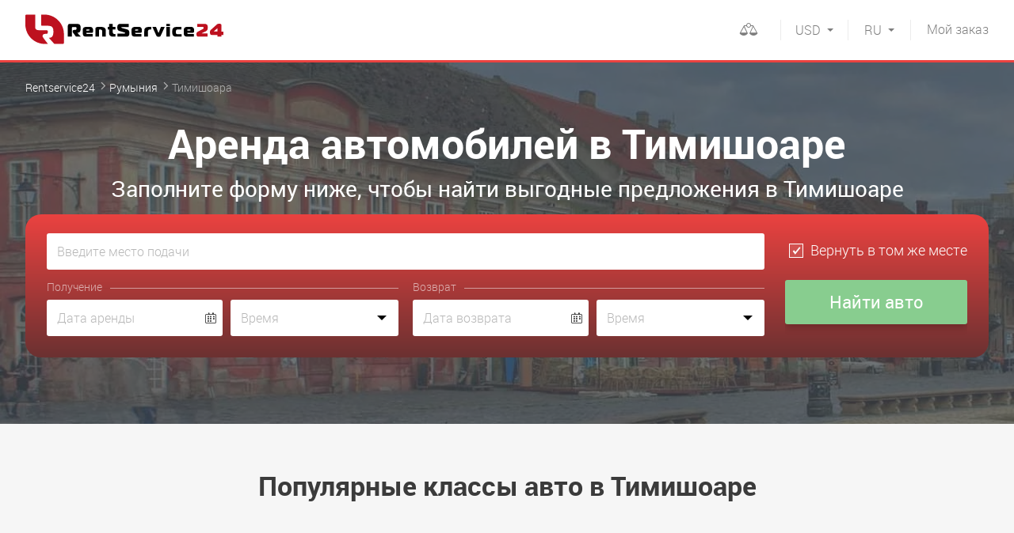

--- FILE ---
content_type: text/html; charset=UTF-8
request_url: https://rentservice24.com/romania/timisoara
body_size: 11208
content:
<!DOCTYPE html>
<html lang="ru">
<head>

<meta http-equiv="content-type" content="text/html; charset=utf-8">
<meta name="viewport" content="initial-scale=1.0, width=device-width">
<meta name="format-detection" content="telephone=no">
<title>ᐈ  Аренда авто Тимишоара | Арендовать автомобиль в Тимишоаре ⭐ Дешево ⭐ Без Залога</title>
<meta name="description" content="【Арендовать автомобиль Тимишоара】 Прокат авто Тимишоара ⚡ Авто в аренду в Тимишоаре без водителя ✅ Посуточно ⌛ Онлайн-поддержка ✅ Широкий выбор авто">
<meta name="keywords" content="">
<link rel="canonical" href="https://rentservice24.com/romania/timisoara">

<link rel="alternate" hreflang="ru" href="https://rentservice24.com/romania/timisoara">
<link rel="alternate" hreflang="en" href="https://rentservice24.com/en/romania/timisoara">
<link rel="alternate" hreflang="uk" href="https://rentservice24.com/ua/romania/timisoara">

<link rel="icon" href="https://rentservice24.com/images/favicon.png" type="image/png">
<link rel="shortcut icon" href="https://rentservice24.com/images/favicon.png" type="image/png">

<link rel="stylesheet" type="text/css" href="https://rentservice24.com/css/style.min.css?1696246219" id="styles">
<meta property="og:title" content="ᐈ  Аренда авто Тимишоара | Арендовать автомобиль в Тимишоаре ⭐ Дешево ⭐ Без Залога" />
<meta property="og:description" content="【Арендовать автомобиль Тимишоара】 Прокат авто Тимишоара ⚡ Авто в аренду в Тимишоаре без водителя ✅ Посуточно ⌛ Онлайн-поддержка ✅ Широкий выбор авто" />
<meta property="og:url" content="https://rentservice24.com/romania/timisoara" />
<meta property="og:type" content="website"/>
<meta property="og:image" content="https://rentservice24.com/images/logo-big-min.jpg" />

<link rel="preload" href="https://rentservice24.com/css/fonts/icomoon/fonts/icomoon.ttf?3xvkqt" as="font" type="font/ttf" crossorigin>
<link rel="preload" href="https://rentservice24.com/css/fonts/roboto/light.woff2" as="font" type="font/woff2" crossorigin>
<link rel="preload" href="https://rentservice24.com/css/fonts/roboto/bold.woff2" as="font" type="font/woff2" crossorigin>
<link rel="preload" href="https://rentservice24.com/css/fonts/roboto/regular.woff2" as="font" type="font/woff2" crossorigin>

<link rel="dns-prefetch" href="https://a.plerdy.com/" />
<link rel="dns-prefetch" href="https://widgets.binotel.com/" />

<!-- Google Tag Manager -->
<script>(function(w,d,s,l,i){w[l]=w[l]||[];w[l].push({'gtm.start':
new Date().getTime(),event:'gtm.js'});var f=d.getElementsByTagName(s)[0],
j=d.createElement(s),dl=l!='dataLayer'?'&l='+l:'';j.async=true;j.src=
'https://www.googletagmanager.com/gtm.js?id='+i+dl;f.parentNode.insertBefore(j,f);
})(window,document,'script','dataLayer','GTM-W2ZQHJR');</script>
<!-- End Google Tag Manager -->

<!-- BEGIN BINOTEL CHAT CODE -->
<script type="text/javascript">
(function(d, w, s) {
    var widgetHash = '2IDMtjd35KCUrH0WOduF', bch = d.createElement(s); bch.type = 'text/javascript'; bch.async = true;
    bch.src = '//widgets.binotel.com/chat/widgets/' + widgetHash + '.js';
    var sn = d.getElementsByTagName(s)[0]; sn.parentNode.insertBefore(bch, sn);
})(document, window, 'script');
</script>
<!-- END BINOTEL CHAT CODE -->

<!-- BEGIN PLERDY CODE -->
<script>
    var _protocol = (("https:" == document.location.protocol) ? " https://" : " http://");
    var _site_hash_code = "91f7fbe9470078ba966e0ead082f1c5b";
    var _suid = 13488;
    </script>
<script defer src="https://a.plerdy.com/public/js/click/main.js"></script>
<!-- END PLERDY CODE -->

<meta name="yandex-verification" content="a60499ea505f0296" />

<!-- Google tag (gtag.js) -->
<script async src="https://www.googletagmanager.com/gtag/js?id=G-3LJZGP5PJ9"></script>
<script>
  window.dataLayer = window.dataLayer || [];
  function gtag(){dataLayer.push(arguments);}
  gtag('js', new Date());
  gtag('config', 'G-3LJZGP5PJ9');
</script>
<!-- Google tag (gtag.js) -->
            
<script type="application/ld+json">
    {
        "@context" : "http://schema.org",
        "@type" : "AutoRental",
        "name":"RentService24",
        "url":"https://rentservice24.com/",
        "image":"https://rentservice24.com/images/logo-big-min.jpg",
        "email":"info@rentservice24.com",
        "telephone":"380678418990"
    }
</script>

<link rel="dns-prefetch" href="https://www.googletagmanager.com/"/>
<link rel="dns-prefetch" href="https://www.google-analytics.com/"/>
<link rel="dns-prefetch" href="https://fonts.googleapis.com/"/>
<link rel="dns-prefetch" href="https://fonts.gstatic.com/"/>

</head>
<body >
<!-- Google Tag Manager (noscript) -->
<noscript><iframe src="https://www.googletagmanager.com/ns.html?id=GTM-W2ZQHJR"
height="0" width="0" style="display:none;visibility:hidden"></iframe></noscript>
<!-- End Google Tag Manager (noscript) -->
<div id="wrap">

<div id="drop-down" class="drop-down">
    <div class="drop-down__body">
        <div class="mob-languages">
            <span>RU</span>
            <a href="https://rentservice24.com/en/romania/timisoara">EN</a>
            <a href="https://rentservice24.com/ua/romania/timisoara">UA</a>
        </div>
        <div class="mob-currency j-curr_container">
                    <a href="#" data-c="EUR">EUR</a>
                        <a href="#" data-c="UAH">UAH</a>
                                        <span>USD</span>
    
        </div>
        <div class="mob-menu-nav">
            <ul class="mb10"><li><a href="https://rentservice24.com/help" >Помощь</a></li><li><a href="https://rentservice24.com/rent-terms" >Условия аренды</a></li><li><a href="https://rentservice24.com/privacy-policy" >Политика конфиденциальности</a></li><li><a href="https://rentservice24.com/contact-with-us" >Связаться с нами</a></li></ul>
            <ul>
                <li><a href="https://rentservice24.com/account/login" class="partner">Вход для партнеров</a></li>
                                    <li><a href="https://promo.rentservice24.com/">Стать партнером</a></li>
                            </ul>
        </div>
    </div>
</div>
<header class="wrp-header">
    <div class="wrp-grid">
        <button id="menu-open" type="button" class="btn-open-menu icon-hamburger"></button>
        <a href="https://rentservice24.com" title="rentservice24" class="logo">
            <img src="https://rentservice24.com/images/rs24-logo.svg" width="250" height="48" alt="">
        </a>
        <!-- <div class="header-lang">
            <a href="#">EN</a>
            <span>RU</span>
        </div> -->
        <a href="https://rentservice24.com/myorder" class="btn-red"><span>Мой</span> заказ</a>
        <div class="header-currency lang">
            <div class="header-currency__dropdown">
                <a href="https://rentservice24.com/en/romania/timisoara">EN</a>
                <a href="https://rentservice24.com/ua/romania/timisoara">UA</a>
            </div>
            <div class="header-currency__selected">RU</div>
        </div>
        <div class="header-currency">
            <div class="header-currency__dropdown j-curr_container">
                        <a href="#" data-c="EUR">EUR</a>
                            <a href="#" data-c="UAH">UAH</a>
        
            </div>
            <div class="header-currency__selected">USD</div>
        </div>
        <div class="fr header-comparison disabled" id="compare_container"><!-- Для неактивного состояния добавлять класс disebled -->
            <div class="header-comparison__dropdown">
                <ul id="compare_container_items">
                    </ul>
                <div class="form-btn-conteiner" id="compare_container_buttons" style="display:none;">
                    <a href="https://rentservice24.com/compare" class="btn-blue small fl">Сравнить</a>
                    <a href="#" class="btn small fr j-compare-clear">Удалить всё <i class="icon-cross"></i></a>
                </div>
                <p class="warning text-red fs14 tc j-compare-warning">
                        Добавьте автомобили для сравнения!
                    </p>
            </div>
            <div class="header-comparison__selected">
                <a ><i class="icon-comparison" id="compare_container_qnt">
                </i></a>
            </div>
        </div>
        <div class="header-phones">

        </div>
    </div>
</header>

    <div class="wrp-main">
            <section class="fastorder-slider-holder fastorder-slider-holder_kiev" style="background-size:cover;" data-bg="https://rentservice24.com/content/rent/regions/185/car-rental-rentservice24-timisoara-main-1920x440-867c.jpg" data-bg-webp="https://rentservice24.com/content/rent/regions/185/car-rental-rentservice24-timisoara-main-1920x440-867c.jpg.webp">
    <div class="wrp-grid">
        <ol class="breadcrumbs">
            <li>
              <a href="https://rentservice24.com">Rentservice24</a>
            </li>
            <li>
              <a href="https://rentservice24.com/romania">Румыния</a>
            </li>
            <li>
              <span>Тимишоара</span>
            </li>
        </ol>
<script type="application/ld+json">
{
	"@context": "http://schema.org",
	"@type": "BreadcrumbList",
	"itemListElement":
	[
		{
            "@type": "ListItem",
            "position": 1,
            "item":
            {
                "@id": "https://rentservice24.com",
                "name": "Rentservice24"
            }
		},
		{
            "@type": "ListItem",
            "position": 2,
            "item":
            {
                "@id": "https://rentservice24.com/romania",
                "name": "&#9193; Румыния"
            }
		},
		{
            "@type": "ListItem",
            "position": 3,
            "item":
            {
                "@id": "https://rentservice24.com/romania/timisoara",
                "name": "&#9193; Тимишоара"
            }
		}
	]
}
</script>
        <h1 class="main-h1">Аренда автомобилей в Тимишоаре</h1>
        <div class="main-h2">Заполните форму ниже, чтобы найти выгодные предложения в Тимишоаре</div>
        <div class="block-fastorder">
            <form id="onMainRentalOptions">
                <label class="pseudo-select-conteiner">
                    <span class="report error" id="placeFromError"></span>
                    <input type="text" class="mb10 j-search-from j-search-mob" id="placeFrom" name="placeFrom"  placeholder="Введите место подачи" accesskey="y">
                    <span class="pseudo-select"></span>
                </label>
                <label class="pseudo-select-conteiner">
                    <span class="report error" id="placeFromAddressError"></span>
                    <input type="text" class="mb10 j-placeFromAddress" style="display:none;" name="placeFromAddress" placeholder="Введите адрес подачи">
                </label>
                <label class="pseudo-select-conteiner">
                    <span class="report error" id="placeToError"></span>
                    <input type="text" class="mb10 j-search-to j-search-mob" style="display: none;" id="placeTo" name="placeTo"  placeholder="Введите место возврата">
                    <span class="pseudo-select"></span>
                </label>
                <div class="same-place">
                    <label>
                        <input type="checkbox" checked class="input-check j-toggle-form" name="placeToSame" id="placeToSame">
                        <i class="checkbox"></i>
                        <span>Вернуть в том же месте</span>
                    </label>
                </div>
                <div class="receipt clearfix">
                    <p class="mb5 title-fastorder">Получение</p>
                    <label class="input-holder input-date-holder">
                        <span class="report error" id="dateFromError"></span>
                        <input type="text" placeholder="Дата аренды" class="j-datepicker-from" name="dateFrom"  readonly>
                        <i class="icon-calendar"></i>
                    </label>
                    <div class="select-time-holder">
                        <span class="report error" id="timeFromError"></span>
                        <input type="text" placeholder="Время" class="j-timepicker-from select-time" name="timeFrom" readonly >
                    </div>
                </div>
                <div class="return clearfix">
                    <p class="mb5 title-fastorder">Возврат</p>
                    <label class="input-holder input-date-holder mb-sm-25">
                        <span class="report error" id="dateToError"></span>
                        <input type="text" placeholder="Дата возврата" class="j-datepicker-to" name="dateTo" readonly>
                        <i class="icon-calendar"></i>
                    </label>
                    <div class="select-time-holder mb-sm-25">
                        <span class="report error" id="timeToError"></span>
                        <input type="text" placeholder="Время" class="j-timepicker-to select-time" name="timeTo" readonly>
                    </div>
                </div>
                <div class="form-btn">
                    <input type="submit" value="Найти авто" class="btn-blue btn-sm-full">
                </div>
            </form>
        </div>
    </div>
</section>
<div class="popular-auto-classes-container">
    <div class="wrp-grid j-classes">
        <p class="h1 tc">Популярные классы авто в Тимишоаре</p>
        <ul class="popular-auto-classes j-classes-list">
                <li>
                <a href="https://rentservice24.com/romania/timisoara/econom" class="popular-auto-classes__item">
                    <div class="popular-auto-classes__thumb">
                                    <picture>
                            <source srcset="https://rentservice24.com/content/rent/classes/1/ekonom-thumb-320x167-2320.png.webp" type="image/webp">
                            <source srcset="https://rentservice24.com/content/rent/classes/1/ekonom-thumb-320x167-2320.png" type="image/jpeg">
                            <img src="https://rentservice24.com/content/rent/classes/1/ekonom-thumb-320x167-2320.png" alt="Эконом" width="320" height="167">
                        </picture>
                                </div>
                    <div class="popular-auto-classes__text">
                        <div class="popular-auto-classes__head">Эконом</div>
                        <div class="popular-auto-classes__price"><b>От 29 USD</b></div>
                    </div>
                </a>
            </li>
                <li>
                <a href="https://rentservice24.com/romania/timisoara/middle" class="popular-auto-classes__item">
                    <div class="popular-auto-classes__thumb">
                                    <picture>
                            <source srcset="https://rentservice24.com/content/rent/classes/2/sredniy-thumb-320x191-6164.jpg.webp" type="image/webp">
                            <source srcset="https://rentservice24.com/content/rent/classes/2/sredniy-thumb-320x191-6164.jpg" type="image/jpeg">
                            <img src="https://rentservice24.com/content/rent/classes/2/sredniy-thumb-320x191-6164.jpg" alt="Средний" width="320" height="191">
                        </picture>
                                </div>
                    <div class="popular-auto-classes__text">
                        <div class="popular-auto-classes__head">Средний</div>
                        <div class="popular-auto-classes__price"><b>От 35 USD</b></div>
                    </div>
                </a>
            </li>
                <li>
                <a href="https://rentservice24.com/romania/timisoara/business" class="popular-auto-classes__item">
                    <div class="popular-auto-classes__thumb">
                                    <picture>
                            <source srcset="https://rentservice24.com/content/rent/classes/3/biznes-thumb-320x175-42a3.png.webp" type="image/webp">
                            <source srcset="https://rentservice24.com/content/rent/classes/3/biznes-thumb-320x175-42a3.png" type="image/jpeg">
                            <img src="https://rentservice24.com/content/rent/classes/3/biznes-thumb-320x175-42a3.png" alt="Бизнес" width="320" height="175">
                        </picture>
                                </div>
                    <div class="popular-auto-classes__text">
                        <div class="popular-auto-classes__head">Бизнес</div>
                        <div class="popular-auto-classes__price"><b>От 93 USD</b></div>
                    </div>
                </a>
            </li>
    
        </ul>
        </div>
</div>
<div class="section-rent-region">
    <div class="wrp-grid">
        <p class="h1 tc mb40">Основные пункты выдачи авто в Тимишоаре</p>
        <div id="map-page" class="map-page">
            <div class="map-page__left">
                <div class="block-rent-region">
                    <div class="block-rent-region__scroll">
                        <ul class="rent-region" id="list-markers">
                            <li data-id="0">
                                <div>Тимишоара TSR</div>
                                <a class="j-book-here">
                                        <i class="icon-plane"></i>
                                        Забронировать здесь
                                </a>
                            </li>
                            <li data-id="1">
                                <div>Ж/Д вокзал Тимишоара</div>
                                <a class="j-book-here">
                                        <i class="icon-train"></i>
                                        Забронировать здесь
                                </a>
                            </li>
                            <li data-id="2">
                                <div>по городу</div>
                                <a class="j-book-here">
                                        <i class="icon-location"></i>
                                        Забронировать здесь
                                </a>
                            </li>
                            <li data-id="3">
                                <div>Офис прокатной компании</div>
                                <a class="j-book-here">
                                        <i class="icon-location"></i>
                                        Забронировать здесь
                                </a>
                            </li>

                        </ul>
                    </div>
                </div>
            </div>
            <div class="map-page__right">
                <div id="map" class="block-map"></div>
            </div>
        </div>
    </div>
</div>
<div class="top-car-brands-container">
    <div class="wrp-grid j-tms">
        <p class="h1 tc">Популярные марки авто в Тимишоаре</p>
        <ul class="top-car-brands j-tms-list">
                <li>
                <a href="https://rentservice24.com/romania/timisoara/peugeot">
                            <picture>
                        <source srcset="https://rentservice24.com/content/rent/tms/8/Peugeot_New_logo-middle-180x186-1ff4.png.webp" type="image/webp">
                        <source srcset="https://rentservice24.com/content/rent/tms/8/Peugeot_New_logo-middle-180x186-1ff4.png" type="image/jpeg">
                        <img src="https://rentservice24.com/content/rent/tms/8/Peugeot_New_logo-middle-180x186-1ff4.png" alt="Peugeot" width="180" height="186">
                    </picture>
                        </a>
            </li>
                <li>
                <a href="https://rentservice24.com/romania/timisoara/renault">
                            <picture>
                        <source srcset="https://rentservice24.com/content/rent/tms/9/-middle-180x169-5511.png.webp" type="image/webp">
                        <source srcset="https://rentservice24.com/content/rent/tms/9/-middle-180x169-5511.png" type="image/jpeg">
                        <img src="https://rentservice24.com/content/rent/tms/9/-middle-180x169-5511.png" alt="Renault" width="180" height="169">
                    </picture>
                        </a>
            </li>
                <li>
                <a href="https://rentservice24.com/romania/timisoara/volkswagen">
                            <picture>
                        <source srcset="https://rentservice24.com/content/rent/tms/4/Volkswagen_logo-middle-85x87-2276.png.webp" type="image/webp">
                        <source srcset="https://rentservice24.com/content/rent/tms/4/Volkswagen_logo-middle-85x87-2276.png" type="image/jpeg">
                        <img src="https://rentservice24.com/content/rent/tms/4/Volkswagen_logo-middle-85x87-2276.png" alt="Volkswagen" width="85" height="87">
                    </picture>
                        </a>
            </li>
                <li>
                <a href="https://rentservice24.com/romania/timisoara/kia">
                            <picture>
                        <source srcset="https://rentservice24.com/content/rent/tms/2/kia-motors-middle-180x87-3a7b.png.webp" type="image/webp">
                        <source srcset="https://rentservice24.com/content/rent/tms/2/kia-motors-middle-180x87-3a7b.png" type="image/jpeg">
                        <img src="https://rentservice24.com/content/rent/tms/2/kia-motors-middle-180x87-3a7b.png" alt="KIA" width="180" height="87">
                    </picture>
                        </a>
            </li>
                <li>
                <a href="https://rentservice24.com/romania/timisoara/hyundai">
                            <picture>
                        <source srcset="https://rentservice24.com/content/rent/tms/7/Hyundai-middle-180x115-9d74.png.webp" type="image/webp">
                        <source srcset="https://rentservice24.com/content/rent/tms/7/Hyundai-middle-180x115-9d74.png" type="image/jpeg">
                        <img src="https://rentservice24.com/content/rent/tms/7/Hyundai-middle-180x115-9d74.png" alt="Hyundai" width="180" height="115">
                    </picture>
                        </a>
            </li>
                <li>
                <a href="https://rentservice24.com/romania/timisoara/toyota">
                            <picture>
                        <source srcset="https://rentservice24.com/content/rent/tms/10/-middle-180x148-7501.png.webp" type="image/webp">
                        <source srcset="https://rentservice24.com/content/rent/tms/10/-middle-180x148-7501.png" type="image/jpeg">
                        <img src="https://rentservice24.com/content/rent/tms/10/-middle-180x148-7501.png" alt="Toyota" width="180" height="148">
                    </picture>
                        </a>
            </li>
                <li>
                <a href="https://rentservice24.com/romania/timisoara/skoda">
                            <picture>
                        <source srcset="https://rentservice24.com/content/rent/tms/1/skoda-logo-middle-180x179-32d9.png.webp" type="image/webp">
                        <source srcset="https://rentservice24.com/content/rent/tms/1/skoda-logo-middle-180x179-32d9.png" type="image/jpeg">
                        <img src="https://rentservice24.com/content/rent/tms/1/skoda-logo-middle-180x179-32d9.png" alt="Skoda" width="180" height="179">
                    </picture>
                        </a>
            </li>
                <li>
                <a href="https://rentservice24.com/romania/timisoara/suzuki">
                            <picture>
                        <source srcset="https://rentservice24.com/content/rent/tms/19/Suzuki_logo-middle-180x120-3272.png.webp" type="image/webp">
                        <source srcset="https://rentservice24.com/content/rent/tms/19/Suzuki_logo-middle-180x120-3272.png" type="image/jpeg">
                        <img src="https://rentservice24.com/content/rent/tms/19/Suzuki_logo-middle-180x120-3272.png" alt="Suzuki" width="180" height="120">
                    </picture>
                        </a>
            </li>
    
        </ul>
        <div class="top-car-brands__show-more"><a class="j-tms-open">Показать все 8 марок <i class="icon-arrow_downward"></i></a></div>
    </div>
</div>
<div class="block-social mt5">
    <div class="wrp-grid">
        <div class="share42init"></div>
    </div>
    <script src="https://rentservice24.com/js/share42/share42.js"></script>
</div>

    
    <div class="popular-questions">
        <div class="wrp-grid">
            <p class="h1 tc">Часто задаваемые вопросы</p>
            <ul class="popular-questions-list">
                                <li class="pop-questions-conteiner">
                    <div class="pop-questions-box">
                        <a href="#" class="popular-questions-item j-faq-aside"><i class="icon-arrow"></i>Все ли сборы включены в стоимость аренды?</a>
                        <div class="filter-dropdown document-page">
                            <p>Как правило, все основные сборы включены в стоимость аренды и неожиданностей быть не должно.</p>

<p>Могут случиться дополнительные оплаты за выдачу или возврат машины в нерабочее время.</p>

<p>Также дополнительно может&nbsp;оплачиваться такие улуги как: подача&nbsp;авто по вашему адресу или в аэропорт, безлимитный пробег. Однако все это прописано в условиях прокатной компани.</p>

<p>Для отсутствия неожиданностей внимательно изучайте условия аренды, выбранной компании, до момента оформления заказа.</p>
                        </div>
                    </div>
                </li>
                                <li class="pop-questions-conteiner">
                    <div class="pop-questions-box">
                        <a href="#" class="popular-questions-item j-faq-aside"><i class="icon-arrow"></i>Начиная с какого возраста можно взять автомобиль в аренду?</a>
                        <div class="filter-dropdown document-page">
                            <p>Как правило автомобиль&nbsp;предоставляется в аренду водителю, которому исполнился 21 год и он имеет стаж вождения более 2х лет.</p>

<p>Это связано с ответственностью и страховыми рисками.</p>

<p>Но у некоторых прокатных компаний есть индивидуальные подходы к возрасту водителя и опыту вождения. Выдача автомобиля&nbsp;водителю моложе 21 года, как правило, происходит за дополнительную плату.<br />
Наличие такой возможности уточняйте в&nbsp;условиях прокатной компании.</p>
                        </div>
                    </div>
                </li>
                                <li class="pop-questions-conteiner">
                    <div class="pop-questions-box">
                        <a href="#" class="popular-questions-item j-faq-aside"><i class="icon-arrow"></i>Могу ли я арендовать автомобиль для кого-то еще?</a>
                        <div class="filter-dropdown document-page">
                            <p>Да. Для этого необходимо предоставить обязательные данные и документы по человеку, который будет управлять автомобилем. Также он должен соответствовать основным требованиям прокатной компании.</p>
                        </div>
                    </div>
                </li>
                                <li class="pop-questions-conteiner">
                    <div class="pop-questions-box">
                        <a href="#" class="popular-questions-item j-faq-aside"><i class="icon-arrow"></i>Как найти самое бюджетное предложение по аренде автомобиля</a>
                        <div class="filter-dropdown document-page">
                            <p>Наш ресурс специально предназначен для поиска максимально выгодных предложений среди множества прокатных компаний.</p>

<p>Для того, чтобы найти предложения с самыми низкими ценами - воспользуйтесь фильтром, установив его в положение &quot;Сначала дешевые&quot;</p>
                        </div>
                    </div>
                </li>
                                <li class="pop-questions-conteiner">
                    <div class="pop-questions-box">
                        <a href="#" class="popular-questions-item j-faq-aside"><i class="icon-arrow"></i>На что необходимо обратить внимание при выборе автомобиля</a>
                        <div class="filter-dropdown document-page">
                            <p>При выборе автомобиля рекомендуем обратить особое внимание на такие&nbsp;моменты:<br />
<br />
- размер салона и багажника - если у вас много пассажиров;<br />
- расход и тип топлива;<br />
- автоматическая или механическая коробка передач;<br />
- суточный лимит по пробегу;<br />
<strong>- сумма залога и возможность аренды без залога.</strong>&nbsp;</p>
                        </div>
                    </div>
                </li>
                                <li class="pop-questions-conteiner">
                    <div class="pop-questions-box">
                        <a href="#" class="popular-questions-item j-faq-aside"><i class="icon-arrow"></i>Какие документы необходимо иметь для получения автомобиля</a>
                        <div class="filter-dropdown document-page">
                            <p>При получении автомобиля необходимо иметь водительское удостоверение и паспорт (может понадобиться для большинства местных компаний)</p>

<p><strong>Важно!</strong> Убедитесь в действительности вашего водительского удостоверения, а именно не нуждаетесь ли вы в водительском удостоверении международного образца.</p>
                        </div>
                    </div>
                </li>
                
            </ul>
            <p class="tc fs16">Остались вопросы? Ознакомьтесь с разделом <a href="https://rentservice24.com/help" class="text-blue">Помощь</a>
            </p>
        </div>
    </div>

    <script type="application/ld+json">
        {
            "@context": "https://schema.org",
            "@type": "FAQPage",
            "mainEntity": [
                                {
                    "@type": "Question",
                    "name": "Все ли сборы включены в стоимость аренды?",
                    "acceptedAnswer": {
                        "@type": "Answer",
                        "text": "Как правило, все основные сборы включены в стоимость аренды и неожиданностей быть не должно.

Могут случиться дополнительные оплаты за выдачу или возврат машины в нерабочее время.

Также дополнительно может&nbsp;оплачиваться такие улуги как: подача&nbsp;авто по вашему адресу или в аэропорт, безлимитный пробег. Однако все это прописано в условиях прокатной компани.

Для отсутствия неожиданностей внимательно изучайте условия аренды, выбранной компании, до момента оформления заказа."
                    }
                },                                {
                    "@type": "Question",
                    "name": "Начиная с какого возраста можно взять автомобиль в аренду?",
                    "acceptedAnswer": {
                        "@type": "Answer",
                        "text": "Как правило автомобиль&nbsp;предоставляется в аренду водителю, которому исполнился 21 год и он имеет стаж вождения более 2х лет.

Это связано с ответственностью и страховыми рисками.

Но у некоторых прокатных компаний есть индивидуальные подходы к возрасту водителя и опыту вождения. Выдача автомобиля&nbsp;водителю моложе 21 года, как правило, происходит за дополнительную плату.
Наличие такой возможности уточняйте в&nbsp;условиях прокатной компании."
                    }
                },                                {
                    "@type": "Question",
                    "name": "Могу ли я арендовать автомобиль для кого-то еще?",
                    "acceptedAnswer": {
                        "@type": "Answer",
                        "text": "Да. Для этого необходимо предоставить обязательные данные и документы по человеку, который будет управлять автомобилем. Также он должен соответствовать основным требованиям прокатной компании."
                    }
                },                                {
                    "@type": "Question",
                    "name": "Как найти самое бюджетное предложение по аренде автомобиля",
                    "acceptedAnswer": {
                        "@type": "Answer",
                        "text": "Наш ресурс специально предназначен для поиска максимально выгодных предложений среди множества прокатных компаний.

Для того, чтобы найти предложения с самыми низкими ценами - воспользуйтесь фильтром, установив его в положение &quot;Сначала дешевые&quot;"
                    }
                },                                {
                    "@type": "Question",
                    "name": "На что необходимо обратить внимание при выборе автомобиля",
                    "acceptedAnswer": {
                        "@type": "Answer",
                        "text": "При выборе автомобиля рекомендуем обратить особое внимание на такие&nbsp;моменты:

- размер салона и багажника - если у вас много пассажиров;
- расход и тип топлива;
- автоматическая или механическая коробка передач;
- суточный лимит по пробегу;
- сумма залога и возможность аренды без залога.&nbsp;"
                    }
                },                                {
                    "@type": "Question",
                    "name": "Какие документы необходимо иметь для получения автомобиля",
                    "acceptedAnswer": {
                        "@type": "Answer",
                        "text": "При получении автомобиля необходимо иметь водительское удостоверение и паспорт (может понадобиться для большинства местных компаний)

Важно! Убедитесь в действительности вашего водительского удостоверения, а именно не нуждаетесь ли вы в водительском удостоверении международного образца."
                    }
                }                
            ]
        }
    </script>


    </div>

</div>

<footer class="wrp-footer">
    <div class="foot-top">
        <div class="wrp-grid">
                    <ul>
                <li>Клиенты ценят наш сервис!</li>
                <li>
                    <span class="scale">4.8</span>
                    <div class="quality-score-rating-container">
                        <div class="quality-score-rating icon-star-0" style="">
                            <span class="icon-star" style="width: 179.2362991333px"></span>
                        </div>
                        <div class="quality-score-rating icon-star-0" style="display:none;">
                            <span class="icon-star" style="width: 127.05540882111px"></span>
                        </div>
                        <a href="https://rentservice24.com/reviews" class="number-reviews">На основе <span>11 отзывов</span></a>
                    </div>
                </li>
            </ul>


                </div>
    </div>
    <div class="foot-main">
        <div class="wrp-grid">
            <div class="wrp-colgroup">
                <div class="grd5-col2">
                    <ul class="mb10">
                        <li><b>Информация и помощь</b></li>
                    </ul>
                    <ul class="foot-nav"><li><a href="https://rentservice24.com/help" >Помощь</a></li><li><a href="https://rentservice24.com/rent-terms" >Условия аренды</a></li><li><a href="https://rentservice24.com/privacy-policy" >Политика конфиденциальности</a></li><li><a href="https://rentservice24.com/contact-with-us" >Связаться с нами</a></li></ul>
                </div>
                            <ul class="grd5-col1">
                        <li class="mb10"><b>ТОП 5 стран</b></li>
                                    <li >
                                            <a href="https://rentservice24.com/ukraine">Аренда авто в Украине</a>
                                        </li>
                                    <li >
                                            <a href="https://rentservice24.com/poland">Аренда авто в Польше</a>
                                        </li>
                                    <li >
                                            <a href="https://rentservice24.com/austria">Аренда авто в Австрии</a>
                                        </li>
                                    <li >
                                            <a href="https://rentservice24.com/germany">Аренда авто в Германии</a>
                                        </li>
                                    <li >
                                            <a href="https://rentservice24.com/usa">Аренда авто в США</a>
                                        </li>
            
                        <li >
                                        <a class="text-blue" href="https://rentservice24.com/all-countries">Все страны</a>
                                    </li>
                    </ul>
                                    <ul class="grd5-col1">
                        <li class="mb10"><b>ТОП 5 городов в Румынии</b></li>
                                    <li >
                                            <a href="https://rentservice24.com/romania/brasov">Аренда авто в Брашове</a>
                                        </li>
                                    <li >
                                            <a href="https://rentservice24.com/romania/bucharest">Аренда авто в Бухаресте</a>
                                        </li>
                                    <li >
                                            <a href="https://rentservice24.com/romania/cluj-napoca">Аренда авто в Клуж-Напоке</a>
                                        </li>
                                    <li >
                                            <a href="https://rentservice24.com/romania/constanta">Аренда авто в Констанце</a>
                                        </li>
                                    <li >
                                            <a href="https://rentservice24.com/romania/craiova">Аренда авто в Крайова</a>
                                        </li>
            
                        <li >
                                        <a class="text-blue" href="https://rentservice24.com/romania/all-cities">Все города</a>
                                    </li>
                    </ul>
                    <ul class="grd5-col1">
                        <li class="mb10"><b>ТОП 5 аэропортов в Румынии</b></li>
                                    <li >
                                            <a href="https://rentservice24.com/romania/airport-clj">Клуж-Напока CLJ</a>
                                        </li>
                                    <li >
                                            <a href="https://rentservice24.com/romania/airport-cnd">Констанца CND</a>
                                        </li>
                                    <li >
                                            <a href="https://rentservice24.com/romania/airport-cra">Крайова CRA</a>
                                        </li>
                                    <li >
                                            <a href="https://rentservice24.com/romania/airport-bbu">Бухарест Бэняса BBU</a>
                                        </li>
                                    <li >
                                            <a href="https://rentservice24.com/romania/airport-otp">Бухарест Анри Коанда OTP</a>
                                        </li>
            
                        <li >
                                        <a class="text-blue" href="https://rentservice24.com/romania/all-airports">Все аэропорты</a>
                                    </li>
                    </ul>
                    <ul class="grd5-col1">
                        <li class="mb10"><b>ТОП 5 прокатных компаний в Румынии</b></li>
                                                <li >
                                            <a href="https://rentservice24.com/romania/narscars-romania">NarsCars Румыния</a>
                                        </li>
            
                        <li >
                                        <a class="text-blue" href="https://rentservice24.com/romania/all-companies">Все прокатные компании</a>
                                    </li>
                    </ul>
                                    <ul class="grd5-col2 tr fr foot-main__login">
                        <li><b><a href="https://rentservice24.com/account/login">Вход для партнеров</a></b></li>
                                                    <li><b><a href="https://promo.rentservice24.com/">Стать партнером</a></b></li>
                                            </ul>
                    </div>
        </div>
    </div>
    <div class="footer-bottom">
        <div class="wrp-grid">
            <div class="copyright">&copy; RentService24 2026</div>
            <div class="development">Разработка сайта
                <a href="http://wu.ua" rel="nofollow" target="_blank"> wu.ua</a>
            </div>

            <div class="social footer__social">
                <a href="https://www.instagram.com/rentservice24/" target="_blank" rel="nofollow" class="icon-instagram" title="Instagram"></a>
            </div>

        </div><!-- /wrp-grid -->
    </div>
</footer>


<div id="blackout" class="blackout">
    <div id="modal-phone" class="modal j-modal">
        <a class="modal-close j-modal-close"></a>
        <form>
            <label>
                <span>Ваш номер телефона</span>
                <input type="tel" name="phone" class="input-low focus" autofocus>
            </label>
            <p class="mb10"></p>
            <label>
                <input type="submit" class="btn-blue small full" value="Заказать обратный звонок">
            </label>
        </form>
    </div>
<!-- Добавила pop-up для страницы выбора поставщика -->
</div>

<div itemscope itemtype="https://schema.org/Organization" class="g-hide">
    <meta itemprop="name" content="RentService24" />
    <link itemprop="url" href="https://rentservice24.com/" />
    <link itemprop="logo" href="https://rentservice24.com/images/logo-big-min.jpg" />
    <meta itemprop="description" content="Аренда и прокат автомобилей" />
    <meta itemprop="email" content="info@rentservice24.com" />
    <meta itemprop="telephone" content="+38-067-841-89-90" />
        <div itemprop="aggregateRating" itemscope itemtype="https://schema.org/AggregateRating">
        <meta itemprop="ratingValue" content="4.8">
        <meta itemprop="reviewCount" content="11">
    </div>
        <link itemprop="sameAs" href="https://www.instagram.com/rentservice24/" />
    <link itemprop="sameAs" href="https://www.facebook.com/rentservice24/" />
</div>

<div id="scroll-menu" class="menu-overlay"></div>

<form class="nom" name="currency" method="POST" action="https://rentservice24.com/currency">
    <input type="hidden" name="c">
</form>


    <script type="application/ld+json">
{
  "@context": "https://schema.org/",
  "@type": "Product",
  "name": "Аренда автомобилей в Тимишоаре",
  "description": "Аренда автомобилей в Тимишоаре",
  "sku": "rental",
  "gtin8": "rental",
  "brand": {
    "@type": "Brand",
    "name": "rental"
  },
  "review": [
    {
      "@type": "Review",
      "reviewRating": {
        "@type": "Rating",
        "ratingValue": "4.83",
        "bestRating": "5"
      },
      "author": {
        "@type": "Person",
        "name": "Василий"
      }
    },    {
      "@type": "Review",
      "reviewRating": {
        "@type": "Rating",
        "ratingValue": "4.33",
        "bestRating": "5"
      },
      "author": {
        "@type": "Person",
        "name": "Сергей"
      }
    },    {
      "@type": "Review",
      "reviewRating": {
        "@type": "Rating",
        "ratingValue": "4.67",
        "bestRating": "5"
      },
      "author": {
        "@type": "Person",
        "name": "Марк"
      }
    },    {
      "@type": "Review",
      "reviewRating": {
        "@type": "Rating",
        "ratingValue": "4.83",
        "bestRating": "5"
      },
      "author": {
        "@type": "Person",
        "name": "Иван"
      }
    },    {
      "@type": "Review",
      "reviewRating": {
        "@type": "Rating",
        "ratingValue": "4.83",
        "bestRating": "5"
      },
      "author": {
        "@type": "Person",
        "name": "Serg"
      }
    },    {
      "@type": "Review",
      "reviewRating": {
        "@type": "Rating",
        "ratingValue": "5",
        "bestRating": "5"
      },
      "author": {
        "@type": "Person",
        "name": "Александр"
      }
    },    {
      "@type": "Review",
      "reviewRating": {
        "@type": "Rating",
        "ratingValue": "5",
        "bestRating": "5"
      },
      "author": {
        "@type": "Person",
        "name": "Кирилл"
      }
    },    {
      "@type": "Review",
      "reviewRating": {
        "@type": "Rating",
        "ratingValue": "5",
        "bestRating": "5"
      },
      "author": {
        "@type": "Person",
        "name": "Иван"
      }
    },    {
      "@type": "Review",
      "reviewRating": {
        "@type": "Rating",
        "ratingValue": "4.83",
        "bestRating": "5"
      },
      "author": {
        "@type": "Person",
        "name": "Иван"
      }
    },    {
      "@type": "Review",
      "reviewRating": {
        "@type": "Rating",
        "ratingValue": "4.83",
        "bestRating": "5"
      },
      "author": {
        "@type": "Person",
        "name": "Michael"
      }
    },    {
      "@type": "Review",
      "reviewRating": {
        "@type": "Rating",
        "ratingValue": "4.83",
        "bestRating": "5"
      },
      "author": {
        "@type": "Person",
        "name": "Петр"
      }
    }
  ],
  "aggregateRating": {
    "@type": "AggregateRating",
    "ratingValue": "4.82",
    "reviewCount": "11"
  },
  "offers": {
    "@type": "AggregateOffer",
    "lowPrice": "21.00",
    "highPrice": "1750.00",
    "offerCount": "863",
    "priceCurrency": "USD",
    "availability": "https://schema.org/InStock"
  }
}
</script>


<link rel="stylesheet" href="https://rentservice24.com/js/datepicker/jquery-ui.min.css">
<link rel="stylesheet" href="https://rentservice24.com/js/timepicker/jquery.timepicker.min.css">
<link rel="stylesheet" type="text/css" href="https://rentservice24.com/js/autocomplete/jquery.autocomplete.css">


<script src="https://rentservice24.com/js/ln/ru.js?88"></script>


<script src="https://rentservice24.com/js/aggregate/wucmf.aggregate.bbeea849.min.js"></script>

<script src="https://maps.googleapis.com/maps/api/js?key=AIzaSyD28T9bxrtU5DtONCbpXu4I35QzZ2PtO34&language=ru"></script>

<script>
    var wucmf = new WUCMF({
        selfPath: 'https://rentservice24.com',
        mpath: 'https://rentservice24.com',
        pathImg: 'https://rentservice24.com/images/',
        pathJs: 'https://rentservice24.com/js/',
        page: 'modRent/region.smarty.html',
        isMain: false,
        user: false,
        loginRedirect: '/orders',
        currency: {"name":"USD","sign":"USD","pos":"1","rate":"1","selected":true},
        sign: 'USD',
        isAroundTown: false,
        mdata: [{"locID":"519","regionID":"185","locAlias":"airport-tsr","locName":"\u0422\u0438\u043c\u0438\u0448\u043e\u0430\u0440\u0430 TSR","locMenu":"","locNamePrepos":"\u0422\u0438\u043c\u0438\u0448\u043e\u0430\u0440\u044b TSR","locNameEn":"Timisoara TSR","locMenuEn":"","locNamePreposEn":"Timisoara TSR","locNameUa":"\u0422\u0456\u043c\u0456\u0448\u043e\u0430\u0440\u0430 TSR","locMenuUa":"","locNamePreposUa":"\u0422\u0456\u043c\u0456\u0448\u043e\u0430\u0440\u0438 TSR","locAddress":"","locAddressEn":"","locAddressUa":"","locBeyondPoint":"20.00","locOutWork":"20.00","locLat":"45.8102335","locLng":"21.3201931","locZoom":"18","locH1":"\u0410\u0440\u0435\u043d\u0434\u0430 \u0438 \u043f\u0440\u043e\u043a\u0430\u0442 \u0430\u0432\u0442\u043e \u0432 \u0430\u044d\u0440\u043e\u043f\u043e\u0440\u0442\u0443 \u0422\u0438\u043c\u0438\u0448\u043e\u0430\u0440\u0430","locTitle":"\u0410\u0440\u0435\u043d\u0434\u0430 \u0430\u0432\u0442\u043e \u0432 \u0430\u044d\u0440\u043e\u043f\u043e\u0440\u0442\u0443 \u0422\u0438\u043c\u0438\u0448\u043e\u0430\u0440\u044b TSR | \u0421\u0435\u0440\u0432\u0438\u0441 \u043f\u0440\u043e\u043a\u0430\u0442\u0430 \u0438 \u0430\u0440\u0435\u043d\u0434\u044b \u043c\u0430\u0448\u0438\u043d \u2014 RentService24","locMetaDescription":"\u041f\u0440\u043e\u043a\u0430\u0442 \u0430\u0432\u0442\u043e \u0432 \u0430\u044d\u0440\u043e\u043f\u043e\u0440\u0442\u0443 \u0422\u0438\u043c\u0438\u0448\u043e\u0430\u0440\u044b \u043e\u0442 \u0441\u0435\u0440\u0432\u0438\u0441\u0430 RentService24 \u26a1 \u0410\u0432\u0442\u043e \u043d\u0430 \u043f\u0440\u043e\u043a\u0430\u0442 \u0432 \u0422\u0438\u043c\u0438\u0448\u043e\u0430\u0440\u0441\u043a\u043e\u043c \u0430\u044d\u0440\u043e\u043f\u043e\u0440\u0442\u0443 \u0431\u0435\u0437 \u0432\u043e\u0434\u0438\u0442\u0435\u043b\u044f \u043d\u0430 \u043b\u044e\u0431\u043e\u0439 \u0441\u0440\u043e\u043a \u2705 \u0411\u043e\u043b\u0435\u0435 5000 \u0430\u0432\u0442\u043e\u043c\u043e\u0431\u0438\u043b\u0435\u0439 \u0432 500 \u043f\u0443\u043d\u043a\u0442\u0430\u0445 \u043f\u0440\u043e\u043a\u0430\u0442\u0430 \u2705 \u041e\u043d\u043b\u0430\u0439\u043d-\u043f\u043e\u0434\u0434\u0435\u0440\u0436\u043a\u0430 \u2705 \u0428\u0438\u0440\u043e\u043a\u0438\u0439 \u0432\u044b\u0431\u043e\u0440 \u0430\u0432\u0442\u043e","locMetaKeywords":"","locSeoText":"","locH1En":"Rent a car at Timisoara airport","locTitleEn":"Car rental in Timisoara airport TSR | The rental service and car rental \u2014 RentService24","locMetaDescriptionEn":"Rent a car at Timisoara airport from RentService24 service \u26a1 Rent a car at Timisoara airport without a driver for any period of time \u2705 More than 5000 cars at 500 rental points \u2705 Online support \u2705 A wide selection of cars","locMetaKeywordsEn":"","locSeoTextEn":"","locH1Ua":"\u041e\u0440\u0435\u043d\u0434\u0430 \u0456 \u043f\u0440\u043e\u043a\u0430\u0442 \u0430\u0432\u0442\u043e \u0432 \u0430\u0435\u0440\u043e\u043f\u043e\u0440\u0442\u0443 \u0422\u0456\u043c\u0456\u0448\u043e\u0430\u0440\u0430","locTitleUa":"\u041e\u0440\u0435\u043d\u0434\u0430 \u0430\u0432\u0442\u043e \u0432 \u0430\u0435\u0440\u043e\u043f\u043e\u0440\u0442\u0443 \u0422\u0456\u043c\u0456\u0448\u043e\u0430\u0440\u0438 TSR | \u0421\u0435\u0440\u0432\u0456\u0441 \u043f\u0440\u043e\u043a\u0430\u0442\u0443 \u0456 \u043e\u0440\u0435\u043d\u0434\u0438 \u043c\u0430\u0448\u0438\u043d - RentService24","locMetaDescriptionUa":"\u041f\u0440\u043e\u043a\u0430\u0442 \u0430\u0432\u0442\u043e \u0432 \u0430\u0435\u0440\u043e\u043f\u043e\u0440\u0442\u0443 \u0422\u0456\u043c\u0456\u0448\u043e\u0430\u0440\u0438 \u0432\u0456\u0434 \u0441\u0435\u0440\u0432\u0456\u0441\u0443 RentService24 \u26a1 \u0410\u0432\u0442\u043e \u043d\u0430 \u043f\u0440\u043e\u043a\u0430\u0442 \u0432 \u0422\u0456\u043c\u0456\u0448\u043e\u0430\u0440\u0441\u044c\u043a\u043e\u043c\u0443 \u0430\u0435\u0440\u043e\u043f\u043e\u0440\u0442\u0443 \u0431\u0435\u0437 \u0432\u043e\u0434\u0456\u044f \u043d\u0430 \u0431\u0443\u0434\u044c-\u044f\u043a\u0438\u0439 \u0442\u0435\u0440\u043c\u0456\u043d \u2705 \u0411\u0456\u043b\u044c\u0448\u0435 5000 \u0430\u0432\u0442\u043e\u043c\u043e\u0431\u0456\u043b\u0456\u0432 \u0432 500 \u043f\u0443\u043d\u043a\u0442\u0430\u0445 \u043f\u0440\u043e\u043a\u0430\u0442\u0443 \u26a1 \u041e\u043d\u043b\u0430\u0439\u043d-\u043f\u0456\u0434\u0442\u0440\u0438\u043c\u043a\u0430 \u2705 \u0428\u0438\u0440\u043e\u043a\u0438\u0439 \u0432\u0438\u0431\u0456\u0440 \u0430\u0432\u0442\u043e","locMetaKeywordsUa":"","locSeoTextUa":"","locOrder":"519","locIsCustom":"0","locIsHidden":"0","locIsAirport":"1","locIsRailway":"0","locIsOffice":"0","locIsTop":"0","locDtAdd":"2022-06-01 23:58:07","locDtMod":"2022-08-09 23:42:13"},{"locID":"525","regionID":"185","locAlias":"railway-timisoara","locName":"\u0416\/\u0414 \u0432\u043e\u043a\u0437\u0430\u043b \u0422\u0438\u043c\u0438\u0448\u043e\u0430\u0440\u0430","locMenu":"","locNamePrepos":"\u0416\/\u0414 \u0432\u043e\u043a\u0437\u0430\u043b\u0435 \u0422\u0438\u043c\u0438\u0448\u043e\u0430\u0440\u0430","locNameEn":"Railway station Timisoara","locMenuEn":"","locNamePreposEn":"railway station Timisoara","locNameUa":"\u0417\u0430\u043b\u0456\u0437\u043d\u0438\u0447\u043d\u0438\u0439 \u0432\u043e\u043a\u0437\u0430\u043b \u0422\u0456\u043c\u0456\u0448\u043e\u0430\u0440\u0430","locMenuUa":"","locNamePreposUa":"\u0437\u0430\u043b\u0456\u0437\u043d\u0438\u0447\u043d\u043e\u043c\u0443 \u0432\u043e\u043a\u0437\u0430\u043b\u0456 \u0422\u0456\u043c\u0456\u0448\u043e\u0430\u0440\u0430","locAddress":"","locAddressEn":"","locAddressUa":"","locBeyondPoint":"20.00","locOutWork":"20.00","locLat":"45.750711879397684","locLng":"21.207939305557257","locZoom":"17","locH1":"","locTitle":"","locMetaDescription":"","locMetaKeywords":"","locSeoText":"","locH1En":"","locTitleEn":"","locMetaDescriptionEn":"","locMetaKeywordsEn":"","locSeoTextEn":"","locH1Ua":"","locTitleUa":"","locMetaDescriptionUa":"","locMetaKeywordsUa":"","locSeoTextUa":"","locOrder":"525","locIsCustom":"0","locIsHidden":"0","locIsAirport":"0","locIsRailway":"1","locIsOffice":"0","locIsTop":"0","locDtAdd":"2022-06-03 15:20:34","locDtMod":"0000-00-00 00:00:00"},{"locID":"532","regionID":"185","locAlias":"city-timisoara","locName":"\u043f\u043e \u0433\u043e\u0440\u043e\u0434\u0443","locMenu":"","locNamePrepos":"\u0432 \u0433\u043e\u0440\u043e\u0434\u0435","locNameEn":"Delivery in the city","locMenuEn":"","locNamePreposEn":"in the city","locNameUa":"\u043f\u043e \u043c\u0456\u0441\u0442\u0443","locMenuUa":"","locNamePreposUa":"\u0443 \u043c\u0456\u0441\u0442\u0456","locAddress":"","locAddressEn":"","locAddressUa":"","locBeyondPoint":"20.00","locOutWork":"20.00","locLat":"45.7488716","locLng":"21.2086793","locZoom":"13","locH1":"","locTitle":"","locMetaDescription":"","locMetaKeywords":"","locSeoText":"","locH1En":"","locTitleEn":"","locMetaDescriptionEn":"","locMetaKeywordsEn":"","locSeoTextEn":"","locH1Ua":"","locTitleUa":"","locMetaDescriptionUa":"","locMetaKeywordsUa":"","locSeoTextUa":"","locOrder":"532","locIsCustom":"1","locIsHidden":"0","locIsAirport":"0","locIsRailway":"0","locIsOffice":"0","locIsTop":"0","locDtAdd":"2022-06-03 15:28:39","locDtMod":"0000-00-00 00:00:00"},{"locID":"539","regionID":"185","locAlias":"rent-office-timisoara","locName":"\u041e\u0444\u0438\u0441 \u043f\u0440\u043e\u043a\u0430\u0442\u043d\u043e\u0439 \u043a\u043e\u043c\u043f\u0430\u043d\u0438\u0438","locMenu":"","locNamePrepos":"\u043e\u0444\u0438\u0441\u0435 \u043f\u0440\u043e\u043a\u0430\u0442\u043d\u043e\u0439 \u043a\u043e\u043c\u043f\u0430\u043d\u0438\u0438","locNameEn":"Car rental company office","locMenuEn":"","locNamePreposEn":"car rental company office","locNameUa":"\u041e\u0444\u0456\u0441 \u043f\u0440\u043e\u043a\u0430\u0442\u043d\u043e\u0457 \u043a\u043e\u043c\u043f\u0430\u043d\u0456\u0457","locMenuUa":"","locNamePreposUa":"\u043e\u0444\u0456\u0441\u0456 \u043f\u0440\u043e\u043a\u0430\u0442\u043d\u043e\u0457 \u043a\u043e\u043c\u043f\u0430\u043d\u0456\u0457","locAddress":"","locAddressEn":"","locAddressUa":"","locBeyondPoint":"0.00","locOutWork":"20.00","locLat":"45.7488716","locLng":"21.2086793","locZoom":"13","locH1":"","locTitle":"","locMetaDescription":"","locMetaKeywords":"","locSeoText":"","locH1En":"","locTitleEn":"","locMetaDescriptionEn":"","locMetaKeywordsEn":"","locSeoTextEn":"","locH1Ua":"","locTitleUa":"","locMetaDescriptionUa":"","locMetaKeywordsUa":"","locSeoTextUa":"","locOrder":"539","locIsCustom":"0","locIsHidden":"0","locIsAirport":"0","locIsRailway":"0","locIsOffice":"1","locIsTop":"0","locDtAdd":"2022-06-03 15:33:02","locDtMod":"0000-00-00 00:00:00"}],
        lat: 45.7488716,
        lng: 21.2086793,
        zoom: 13,
        regionAlias: '/timisoara',
        regionName: 'Тимишоара',
        countryName: 'Румыния',
        filterStr: '',
        getlocationAlias: '/timisoara',
        comparesCars: {"quantity":0,"cars":[],"fdays":0,"mpath":"https:\/\/rentservice24.com\/compare"},
        cartCaptcha: false,
        regCaptcha: false,
        isReview: false,
        isComments: false,
        lang:'ru'
    });
</script>




<script defer src="https://static.cloudflareinsights.com/beacon.min.js/vcd15cbe7772f49c399c6a5babf22c1241717689176015" integrity="sha512-ZpsOmlRQV6y907TI0dKBHq9Md29nnaEIPlkf84rnaERnq6zvWvPUqr2ft8M1aS28oN72PdrCzSjY4U6VaAw1EQ==" data-cf-beacon='{"version":"2024.11.0","token":"8cc7852385d04643826cd49e4f4203c1","r":1,"server_timing":{"name":{"cfCacheStatus":true,"cfEdge":true,"cfExtPri":true,"cfL4":true,"cfOrigin":true,"cfSpeedBrain":true},"location_startswith":null}}' crossorigin="anonymous"></script>
</body>
</html>
